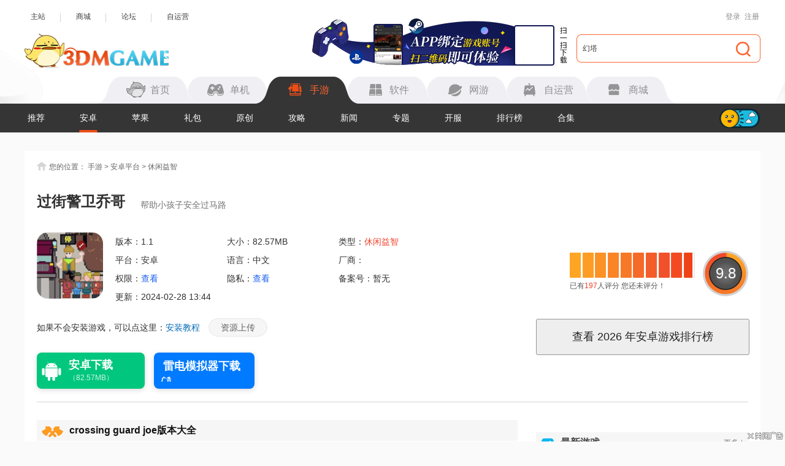

--- FILE ---
content_type: text/html
request_url: https://shouyou.3dmgame.com/android/393184.html
body_size: 18574
content:
<!DOCTYPE html>
<html>
<head>
    <meta charset="UTF-8">
    <meta http-equiv="X-UA-Compatible" content="IE=Edge"/>
    <meta name="renderer" content="webkit">
    <title>过街警卫乔哥手游下载-过街警卫乔哥游戏安卓版下载v1.1_3DM手游</title>
    <meta name="keywords" content="过街警卫乔哥下载"/>
    <meta name="description" content="《过街警卫乔哥》是一款扮演交警指挥过马路的休闲闯关游戏。游戏中，玩家可以使用各种道具来增强自己的能力。例如，加速道具可以增加行人和车辆的速度，让你更快地完成任务；而护盾道具则可以保护行人免受车辆的撞击，确保他们的安全。随着关卡的提升，难度也会随之增加，对于玩家的技术还是有很大要求的。"/>
    <meta name="resource-type" content="app"/>
    <meta name="author" content="3DM手游"/>
    <meta property="og:title" content="过街警卫乔哥手游下载-过街警卫乔哥游戏安卓版下载v1.1_3DM手游">
    <meta property="og:site_name" content="3DM手游">
    <meta property="og:url" content="https://shouyou.3dmgame.com/android/393184.html">
    <meta property="og:type" content="app">
    <meta property="og:locale" content="zh_CN">
    <meta property="og:description" content="《过街警卫乔哥》是一款扮演交警指挥过马路的休闲闯关游戏。游戏中，玩家可以使用各种道具来增强自己的能力。例如，加速道具可以增加行人和车辆的速度，让你更快地完成任务；而护盾道具则可以保护行人免受车辆的撞击，确保他们的安全。随着关卡的提升，难度也会随之增加，对于玩家的技术还是有很大要求的。">
    <meta property="og:image" content="https://syimg.3dmgame.com/uploadimg/ico/2024/0228/1709099046370800.png">
    <meta http-equiv="Cache-Control" content="no-transform"/>
    <meta http-equiv="Cache-Control" content="no-siteapp"/>
    <meta name="mobile-agent" content="format=html5;url=https://app.3dmgame.com/android/393184.html"/>
    <meta name="mobile-agent" content="format=xhtml;url=https://app.3dmgame.com/android/393184.html"/>
    <link rel="canonical" href="https://shouyou.3dmgame.com/android/393184.html"/>
    <link rel="alternate" media="only screen and (max-width: 750px)" href="https://app.3dmgame.com/android/393184.html"/>
    <script type="text/javascript">
        if (top != self) {
            top.location = self.location;
        }
    </script>
    <link rel="stylesheet" href="https://shouyou.3dmgame.com/newpage/css/base_Rev.css?v=202512">
    <link rel="stylesheet" href="https://shouyou.3dmgame.com/page/css/sy_commen.css?v=25121706">
    <link rel="stylesheet" href="https://shouyou.3dmgame.com/page/css/details.css?v=251211">
    <link rel="stylesheet" href="https://shouyou.3dmgame.com/page/css/sy-appoint.css?v=2512">
    <script src="https://shouyou.3dmgame.com/page/js/jq1.9.js"></script>
    <script src="https://shouyou.3dmgame.com/page/js/soft.js"></script>
                <script type="application/ld+json">
        {
            "@context": "https://ziyuan.baidu.com/contexts/cambrian.jsonld",
            "@id": "https://shouyou.3dmgame.com/android/393184.html",
            "title": "过街警卫乔哥",
            "images": [
                "https://syimg.3dmgame.com/uploadimg/ico/2024/0228/1709099046370800.png"
            ],
            "description": "《过街警卫乔哥》是一款扮演交警指挥过马路的休闲闯关游戏。游戏中，玩家可以使用各种道具来增强自己的能力。例如，加速道具可以增加行人和车辆的速度，让你更快地完成任务；而护盾道具则可以保护行人免受车辆的撞击，确保他们的安全。随着关卡的提升，难度也会随之增加，对于玩家的技术还是有很大要求的。",
            "pubDate": "2024-02-28T13:22:28",
            "upDate": "2024-02-28T13:44:17"
        }


    </script>
</head>
<body>

<script src="https://fc.3dmgame.com/js/img.js"></script>
<script src="https://shouyou.3dmgame.com/page/js/pcfm.js"></script>

    <div class="header_wrap">
        <div class="header_center">
            <div class="center">
                <div class="hedtop">
                    <ul class="ullink">
                        <li><a href="https://www.3dmgame.com" target="_blank">主站</a></li>
                        <li><a href="https://mall.3dmgame.hk/" target="_blank">商城</a></li>
                        <li><a href="https://bbs.3dmgame.com" target="_blank">论坛</a></li>
                        <li><a href="https://yx.3dmgame.com" target="_blank">自运营</a></li>
                    </ul>
                    <div class="head_top_rt" id="my_user_top">
                        <i class="iconame"></i>
                        <a href="javascript:void(0);" class="login a" onclick="openlogin()">登录</a>
                        <a href="javascript:void(0);" class="enroll a" onclick="openregister()">注册</a>
                    </div>
                </div>
                <div class="header">
                    <a href="https://www.3dmgame.com" class="logo"><img src="https://shouyou.3dmgame.com/newpage/images/logo.png" alt=""></a>
                    <a href="https://www.3dmgame.com/app.html" target="_blank" class="addapp">
<div class="imgsao"><img src="https://www.3dmgame.com/newpage/img/sao.png" alt=""></div>
</a>                    <div class="search">
                        <div class="bj"></div>
                        <form action="https://so.3dmgame.com" method="get" target="_blank" autocomplete="off"
                            id="bdcs">
                            <input type="text" onblur="if (this.value=='') this.value='幻塔'" value="幻塔"
                                this.style.color="#000000" onfocus="if (this.value!='') this.value=''" name="keyword">
                            <input type="hidden" name="subsearch" value="1" />
                            <input type="hidden" name="type" value="4" />
                            <button type="submit" class="but"><i></i></button>
                        </form>
                    </div>
                    <div class="navbox">
                        <ul class="nav">
                            <li><u></u><a href="https://www.3dmgame.com"><i class="ico1"></i><span>首页</span></a></li>
                            <li><u></u><a href="https://www.3dmgame.com/games/"><u></u><i class="ico2"></i><span>单机</span></a></li>
                            <li class="on"><u></u><a href="https://shouyou.3dmgame.com/"><i class="ico3"></i><span>手游</span></a></li>
                            <li><u></u><a href="https://soft.3dmgame.com/"><i class="ico4"></i><span>软件</span></a></li>
                            <li><u></u><a href="https://ol.3dmgame.com/"><i class="ico5"></i><span>网游</span></a></li>
                            <li><u></u><a href="https://yx.3dmgame.com/"><i class="ico6"></i><span>自运营</span></a></li>
                            <li><u></u><a href="https://mall.3dmgame.hk/"><i class="ico7"></i><span>商城</span></a></li>
                        </ul>
                        <div class="addbox">
	<script>img100(65);</script>
</div>                    </div>
                </div>
            </div>
        </div>
        <div class="header_nav">
            <div class="bj" style="opacity: 1; border-color: #353535;"></div>
            <div class="center">
                <div class="ul_nav">
                    <ul>
                        <li><a href="https://shouyou.3dmgame.com/">推荐</a></li>
                        
                        <li class="on"><a href="https://shouyou.3dmgame.com/android/">安卓</a></li>
                        
                        
                        <li><a href="https://shouyou.3dmgame.com/ios/">苹果</a></li>
                        
                        
                        <li><a href="https://shouyou.3dmgame.com/ka/">礼包</a></li>
                        
                        
                        <li><a href="https://shouyou.3dmgame.com/original/">原创</a></li>
                        
                        
                        <li><a href="https://shouyou.3dmgame.com/gl/">攻略</a></li>
                        
                        
                        <li><a href="https://shouyou.3dmgame.com/news/">新闻</a></li>
                        
                        <li><a href="https://shouyou.3dmgame.com/zt/">专题</a></li>
                        
                        <li><a href="https://shouyou.3dmgame.com/kaifu/">开服</a></li>
                        
                        <li><a href="https://shouyou.3dmgame.com/phb/">排行榜</a></li>
                        <li><a href="https://shouyou.3dmgame.com/zt/gamehj_all_1/">合集</a></li>
                    </ul>
                    <div class="cur"></div>
                    <div class="switch_theme">
                        <div class="labico"><i></i></div>
                    </div>
                </div>
            </div>
        </div>
        <script>img100(64);</script>    </div>
    <script src="https://shouyou.3dmgame.com/newpage/js/newbase.js"></script>
<style>.Tonglan{width: 1200px;overflow: hidden; margin: 15px auto -10px;position: relative;}.Tonglan>div{margin: 0 auto;}</style>
<div class="Tonglan">
    <script>img100(86);</script>
    <i style="width:26px;height:15px;position:absolute;left:0;bottom:0;background:url(https://img.3dmgame.com/uploads/images/thumbnews/20240718/1721316721_760045.png);"></i>
</div>
<div class="content">
    <div class="crumb">
        <i></i>您的位置：
        <a href="https://shouyou.3dmgame.com" target="_blank">手游</a> &gt;
        <a href="https://shouyou.3dmgame.com/android/" target="_blank">安卓平台</a> &gt;
        <a href="https://shouyou.3dmgame.com/android/6_1_1/" target="_blank">休闲益智</a>
    </div>
    <div class="detail-top">
        <div class="bt"><h1>过街警卫乔哥</h1><span>帮助小孩子安全过马路</span></div>
        <div class="Gminfo">
            <div class="img">
                <img src="https://syimg.3dmgame.com/uploadimg/ico/2024/0228/1709099046370800.png"
                     alt="过街警卫乔哥手游app"
                     title="过街警卫乔哥手游app">
                                <img class="qr-image" src="https://syimg.3dmgame.com/uploadimg/qrcode/soft/aqr3_393184.png" alt="扫码下载" title="扫码下载" />
                <div class="scan_line"></div>
                            </div>
            <ul class="lis">
                <li>版本：1.1</li>
                <li>大小：82.57MB</li>
                <li>类型：<a href="https://shouyou.3dmgame.com/android/6_1_1/" target="_blank">休闲益智</a></li>
                <li>平台：安卓</li>
                <li>语言：中文</li>
                <li>厂商：</li>
                <li>权限：<span class="gPower">查看</span></li>
                <li>隐私：<span class="gSecret">查看</span></li>
                <li>备案号：暂无</li>
                <li>更新：2024-02-28 13:44</li>
            </ul>
            <div class="tips">如果不会安装游戏，可以点这里：<a href="https://shouyou.3dmgame.com/gl/10745.html"
                                                target="_blank">安装教程</a>
                <a href="https://www.3dmgame.com/sharesource/" target="_blank" class="btn_a">资源上传</a>
            </div>
        </div>
        <div class="downl_btn">
                                                                        <a href="https://down.wsyhn.com/1_328823_1" rel="nofollow" target="_blank" onclick="downcount('soft',393184)"
                           class="new_android_btn">
                            <div class="btn_icon android_icon"></div>
                            <div class="btn_content">
                                <span class="btn_text">安卓下载</span>
                                <i class="btn_size">（82.57MB）</i>
                            </div>
                        </a>
                                                                                                    </div>
        <div class="pf_wrap">
            <div class="tv_pf_wrap">  <div class="data_pf" data-dp="">    <div class="scorewrap score_c">      <div class="score hover" onclick="getscore(195188, 'score_c')"><span style="width: 95%;"></span></div>      <div class="processingbar"><font>9.8</font></div>      <div class="txt">        已有<span class="num1">197</span>人评分        <u class="myscore">您还未评分！</u>      </div>    </div>  </div></div>
            <a href="https://shouyou.3dmgame.com/phb/" target="_blank" class="phb_btn">查看
                <script>var date = new Date();
                    var fullyear = date.getFullYear();
                    document.write(fullyear);</script>
                年安卓游戏排行榜</a>
        </div>
    </div>
    <div class="detail_cont">
        <div class="cont_L">
                        <!--其他版本-->
            <div class="zqleft_warp5">
        <div class="QZ_title">
            <div><span><i></i>crossing guard joe版本大全</span></div>
            <div class="lin"></div>
        </div>
        <div class="info clear"><a href="https://shouyou.3dmgame.com/android/393181.html" target="_blank"><i class="az"></i></i><span>游戏手机版</span></a><a href="https://shouyou.3dmgame.com/android/374486.html" target="_blank"><i class="az"></i></i><span>手游</span></a><a href="https://shouyou.3dmgame.com/android/371172.html" target="_blank"><i class="az"></i></i><span>手机版</span></a><a href="https://shouyou.3dmgame.com/android/371164.html" target="_blank"><i class="az"></i></i><span>官方版</span></a>  </div></div>
                        <div class="QZ_title">
                <div><span><i class="ico21"></i>游戏介绍</span></div>
                <div class="lin"></div>
            </div>

            <div class="detail-txt">
                <p style="text-indent:2em;">
	<strong>《过街警卫乔哥》</strong>是一款扮演交警指挥过马路的休闲闯关游戏。游戏中，玩家可以使用各种道具来增强自己的能力。例如，加速道具可以增加行人和车辆的速度，让你更快地完成任务；而护盾道具则可以保护行人免受车辆的撞击，确保他们的安全。随着关卡的提升，难度也会随之增加，对于玩家的技术还是有很大要求的。
</p>
<h3>
	过街警卫乔哥游戏玩法
</h3>
<p style="text-indent:2em;">
	游戏采用复古像素美术风格，呈现出独特的视觉效果，让玩家有种回到童年的感觉;
</p>
<p style="text-indent:2em;">
	游戏中的交通规则和车辆驾驶逻辑非常真实，运用真实的交通知识正确指挥交通;
</p>
<p style="text-indent:2em;">
	以现实世界为背景，玩家需要完成各种任务和挑战，逐步揭开故事背后的真相。
</p>
<p style="text-indent:2em;">
	每个关卡都有不同的交通场景和障碍，要求玩家不断挑战他们的指挥和反应速度。
</p>
<h3>
	过街警卫乔哥游戏亮点
</h3>
<p style="text-indent:2em;">
	游戏道具非常丰富，包括盾牌、计时器等，根据实际情况选择合适的道具来帮助你完成任务。
</p>
<p style="text-indent:2em;">
	可以与其他玩家竞争，看谁能更快完成关卡并获得更高的分数;
</p>
<p style="text-indent:2em;">
	有许多成就等待玩家解锁，完成成就不仅可以获得奖励，还可以展现玩家的实力和技巧;
</p>
<p style="text-indent:2em;">
	提供了自定义关卡，自行设计关卡并与其他玩家分享的功能，以增加游戏的趣味性和可玩性。
</p>
<p align="center">
	<img src="https://syimg.3dmgame.com/uploadimg/upload/image/20240228/20240228134337_80348.jpg" />
</p>
<h3>
	过街警卫乔哥游戏特色
</h3>
<p style="text-indent:2em;">
	有必要根据交通状况和车辆行驶情况制定合理的策略，例如在交通时间较少的时候释放行人。
</p>
<p style="text-indent:2em;">
	任务体系非常丰富，包括护航救援受困市民、疏导交通等，在完成任务的同时保证交通安全;
</p>
<p style="text-indent:2em;">
	与世界各地的其他玩家争夺排名，看看谁能登上榜首，这提供了更多的竞争动力和挑战;
</p>
<p style="text-indent:2em;">
	提供多种游戏模式，包括故事模式、挑战模式、多人模式等，满足不同的需求和喜好。
</p>
<h3>
	过街警卫乔哥游戏点评
</h3>
<p style="text-indent:2em;">
	这款像素闯关游戏玩起来很有意思。模拟道路环境和交通状况，体验交警的工作压力和责任感。游戏设有25个不同的关卡，设计时间为5周，玩家需要不断适应不断变化的交通和环境条件。
</p>                                                <p style="text-indent:2em;">
                    <b>3dm手游网为您提供过街警卫乔哥的 手机游戏                        ，欢迎大家记住本站网址，3dm手游网是您下载安卓手游app最好的网站！</b>
                </p>
                <p style="text-indent:2em;"><b>如果您觉得这个手机游戏好玩，请分享给您的好友：https://shouyou.3dmgame.com/android/393184.html</b></p>
                
            </div>
                            <div class="QZ_title">
                    <div><span><i class="ico9"></i>游戏截图</span></div>
                    <div class="lin"></div>
                </div>
                <div class="pic-c">
                    <div class="snapShotWrap" id="snapShotWrap">
                        <a id="shotNext" class="snap-shot-btn next" title="下一张" href="javascript:void(0);"><i></i></a>
                        <a id="shotPrev" class="snap-shot-btn prev" title="上一张" href="javascript:void(0);"><i></i></a>
                        <ul class="snapShotCont">
                                                            <li class="snopshot">
                                    <img src="https://syimg.3dmgame.com/uploadimg/img/2024/0228/1709099053789775.jpg"
                                         alt="过街警卫乔哥手游app截图"
                                         title="过街警卫乔哥手游app截图"><span
                                            class="elementOverlays"></span>
                                </li>
                                                            <li class="snopshot">
                                    <img src="https://syimg.3dmgame.com/uploadimg/img/2024/0228/1709099053733910.jpg"
                                         alt="过街警卫乔哥手游app截图"
                                         title="过街警卫乔哥手游app截图"><span
                                            class="elementOverlays"></span>
                                </li>
                                                            <li class="snopshot">
                                    <img src="https://syimg.3dmgame.com/uploadimg/img/2024/0228/1709099053633010.jpg"
                                         alt="过街警卫乔哥手游app截图"
                                         title="过街警卫乔哥手游app截图"><span
                                            class="elementOverlays"></span>
                                </li>
                                                            <li class="snopshot">
                                    <img src="https://syimg.3dmgame.com/uploadimg/img/2024/0228/1709099053497434.jpg"
                                         alt="过街警卫乔哥手游app截图"
                                         title="过街警卫乔哥手游app截图"><span
                                            class="elementOverlays"></span>
                                </li>
                                                    </ul>
                    </div>
                </div>
                        <div class="news_warp_game">  <div class="news_warp_bttop">    <span><i class="ico2"></i>类似游戏</span>    <a href="https://shouyou.3dmgame.com/zt/195188_game/" target="_blank" class="mor2" title="过街警卫乔哥类似手游app">更多<i>+</i></a>  </div>  <div class="net">    <ul><li>  <div class="img"><a href="https://shouyou.3dmgame.com/android/364376.html" target="_blank"><img data-original="https://syimg.3dmgame.com/uploadimg/ico/2023/1008/1696731216253337.png"></a></div>  <div class="tex">    <a href="https://shouyou.3dmgame.com/android/364376.html" target="_blank" class="a1">玉兔跳一跳</a><p>安卓版</p>    <p ><i class="p">休闲益智</i>|<i>70.15MB</i></p>  </div></li><li>  <div class="img"><a href="https://shouyou.3dmgame.com/android/364468.html" target="_blank"><img data-original="https://syimg.3dmgame.com/uploadimg/ico/2023/1008/1696743685951874.png"></a></div>  <div class="tex">    <a href="https://shouyou.3dmgame.com/android/364468.html" target="_blank" class="a1">谁是幸运英雄</a><p>安卓版</p>    <p ><i class="p">休闲益智</i>|<i>358.30MB</i></p>  </div></li><li>  <div class="img"><a href="https://shouyou.3dmgame.com/android/365331.html" target="_blank"><img data-original="https://syimg.3dmgame.com/uploadimg/ico/2023/1011/1697004987311974.png"></a></div>  <div class="tex">    <a href="https://shouyou.3dmgame.com/android/365331.html" target="_blank" class="a1">脑洞找茬王者</a><p>安卓版</p>    <p ><i class="p">休闲益智</i>|<i>52.21MB</i></p>  </div></li><li>  <div class="img"><a href="https://shouyou.3dmgame.com/android/365858.html" target="_blank"><img data-original="https://syimg.3dmgame.com/uploadimg/ico/2023/1013/1697173770186351.jpg"></a></div>  <div class="tex">    <a href="https://shouyou.3dmgame.com/android/365858.html" target="_blank" class="a1">我在史前当大佬</a><p>安卓版</p>    <p ><i class="p">休闲益智</i>|<i>203.27MB</i></p>  </div></li><li>  <div class="img"><a href="https://shouyou.3dmgame.com/android/366020.html" target="_blank"><img data-original="https://syimg.3dmgame.com/uploadimg/ico/2023/1013/1697190635821305.png"></a></div>  <div class="tex">    <a href="https://shouyou.3dmgame.com/android/366020.html" target="_blank" class="a1">人类沙盒游乐场</a><p>安卓版</p>    <p ><i class="p">休闲益智</i>|<i>113.54MB</i></p>  </div></li><li>  <div class="img"><a href="https://shouyou.3dmgame.com/android/366374.html" target="_blank"><img data-original="https://syimg.3dmgame.com/uploadimg/ico/2023/1016/1697449155658465.png"></a></div>  <div class="tex">    <a href="https://shouyou.3dmgame.com/android/366374.html" target="_blank" class="a1">强迫症终极测试</a><p>安卓版</p>    <p ><i class="p">休闲益智</i>|<i>120.66MB</i></p>  </div></li><li>  <div class="img"><a href="https://shouyou.3dmgame.com/android/366477.html" target="_blank"><img data-original="https://syimg.3dmgame.com/uploadimg/ico/2023/1017/1697510327797824.jpg"></a></div>  <div class="tex">    <a href="https://shouyou.3dmgame.com/android/366477.html" target="_blank" class="a1">樱花跑酷校园</a><p>安卓版</p>    <p ><i class="p">休闲益智</i>|<i>84.44MB</i></p>  </div></li><li>  <div class="img"><a href="https://shouyou.3dmgame.com/android/366507.html" target="_blank"><img data-original="https://syimg.3dmgame.com/uploadimg/ico/2023/1017/1697513586373958.jpg"></a></div>  <div class="tex">    <a href="https://shouyou.3dmgame.com/android/366507.html" target="_blank" class="a1">生命之火</a><p>安卓版</p>    <p ><i class="p">休闲益智</i>|<i>44.74MB</i></p>  </div></li><li>  <div class="img"><a href="https://shouyou.3dmgame.com/android/366663.html" target="_blank"><img data-original="https://syimg.3dmgame.com/uploadimg/ico/2023/1016/1697439177655927.jpg"></a></div>  <div class="tex">    <a href="https://shouyou.3dmgame.com/android/366663.html" target="_blank" class="a1">闪光萝卜刀大全</a><p>安卓版</p>    <p ><i class="p">休闲益智</i>|<i>84.79MB</i></p>  </div></li>    </ul>  </div></div>
            <!--合集推荐-->
            <div class="Hjtuij switchwarp-ck">
        <div class="news_warp_bttop">
            <span><i class="ico4"></i>合集推荐</span>
            <a href="https://shouyou.3dmgame.com/zt/gamehj_all_1/"
               target="_blank" class="mor2" title="<?= $model->title ?>类似手游app">更多<i>+</i></a>
        </div>
        <div class="switch_ switchlabe"><a class="lab on">2025休闲冒险游戏合集</a><a class="lab ">趣味休闲消除游戏合集</a><a class="lab ">休闲装扮游戏大全</a> </div>
            <div class="switchbox"><div class="switchitem">
                    <div class="item">
                        <div class="img"><img class="lazy"
                                              data-original="https://syimg.3dmgame.com/uploadimg/ico/2025/0917/1758100236729984.jpg"
                                              alt="2025休闲冒险游戏合集"></div>
                        <div class="infor">
                            <div class="bt">
                                <div class="name">2025休闲冒险游戏合集</div>
                                <a href="https://shouyou.3dmgame.com/zt/xiuxmxian/" class="more">更多</a>
                            </div>
                            <div class="text">
                               2025休闲冒险游戏合集这是小编为各位广大的游戏玩家们收集整理的一款非常好玩的休闲系列的游戏大全，对于休闲冒险游戏，相信大姐都很熟悉了，在休闲和冒险的手机游戏中，玩家可以使用休闲策略来进行冒险操作，而不需要太多的烧脑过程，并进行轻松的冒险之旅，这一类的游戏可以很好的放松玩家的身心，游戏游戏还会非常的解压，这对有些玩家来说无疑是很有帮助的。下面的这些就是小编为各位玩家们带来的游戏榜单，里面都是优质游戏，喜欢的玩家快去下载体验吧。
                            </div>
                        </div>
                    </div>
                    <div class="list">
                        <ul class="clear"><li>
                             <a href="https://shouyou.3dmgame.com/android/529778.html" class="img"><img class="lazy" data-original="https://syimg.3dmgame.com/uploadimg/ico/2026/0113/1768284098225527.png" alt="房车还在那里"></a>
                                    <div class="infor">
                                        <a href="https://shouyou.3dmgame.com/android/529778.html"
                                           class="name">房车还在那里</a>
                                        <p>大小：188.94MB</p>
                                        <p>版本：0.5</p>
                                    </div>
                                </li><li>
                             <a href="https://shouyou.3dmgame.com/android/529650.html" class="img"><img class="lazy" data-original="https://syimg.3dmgame.com/uploadimg/ico/2026/0112/1768199078504969.png" alt="布鲁伊寻找金笔的冒险"></a>
                                    <div class="infor">
                                        <a href="https://shouyou.3dmgame.com/android/529650.html"
                                           class="name">布鲁伊寻找金笔的冒险</a>
                                        <p>大小：1.12GB</p>
                                        <p>版本：1.1.3</p>
                                    </div>
                                </li><li>
                             <a href="https://shouyou.3dmgame.com/android/529628.html" class="img"><img class="lazy" data-original="https://syimg.3dmgame.com/uploadimg/ico/2026/0112/1768190010667213.png" alt="创世纪乐园"></a>
                                    <div class="infor">
                                        <a href="https://shouyou.3dmgame.com/android/529628.html"
                                           class="name">创世纪乐园</a>
                                        <p>大小：307.90MB</p>
                                        <p>版本：1.0.0</p>
                                    </div>
                                </li><li>
                             <a href="https://shouyou.3dmgame.com/android/527354.html" class="img"><img class="lazy" data-original="https://syimg.3dmgame.com/uploadimg/ico/2025/1218/1766025678767062.png" alt="钢铁之肺"></a>
                                    <div class="infor">
                                        <a href="https://shouyou.3dmgame.com/android/527354.html"
                                           class="name">钢铁之肺</a>
                                        <p>大小：89.23MB</p>
                                        <p>版本：1.10</p>
                                    </div>
                                </li><li>
                             <a href="https://shouyou.3dmgame.com/android/524915.html" class="img"><img class="lazy" data-original="https://syimg.3dmgame.com/uploadimg/ico/2025/1203/1764749489132654.png" alt="云光遇"></a>
                                    <div class="infor">
                                        <a href="https://shouyou.3dmgame.com/android/524915.html"
                                           class="name">云光遇</a>
                                        <p>大小：31.17MB</p>
                                        <p>版本：1.3.4</p>
                                    </div>
                                </li><li>
                             <a href="https://shouyou.3dmgame.com/android/525132.html" class="img"><img class="lazy" data-original="https://syimg.3dmgame.com/uploadimg/ico/2025/1204/1764831458194993.png" alt="无尽探险队"></a>
                                    <div class="infor">
                                        <a href="https://shouyou.3dmgame.com/android/525132.html"
                                           class="name">无尽探险队</a>
                                        <p>大小：159.35MB</p>
                                        <p>版本：25.11.14</p>
                                    </div>
                                </li><li>
                             <a href="https://shouyou.3dmgame.com/android/521386.html" class="img"><img class="lazy" data-original="https://syimg.3dmgame.com/uploadimg/ico/2025/1112/1762912199786326.png" alt="代号超自然"></a>
                                    <div class="infor">
                                        <a href="https://shouyou.3dmgame.com/android/521386.html"
                                           class="name">代号超自然</a>
                                        <p>大小：80.20MB</p>
                                        <p>版本：0.3.4.1</p>
                                    </div>
                                </li><li>
                             <a href="https://shouyou.3dmgame.com/android/521251.html" class="img"><img class="lazy" data-original="https://syimg.3dmgame.com/uploadimg/ico/2025/1111/1762840686396939.png" alt="枪械拆解2"></a>
                                    <div class="infor">
                                        <a href="https://shouyou.3dmgame.com/android/521251.html"
                                           class="name">枪械拆解2</a>
                                        <p>大小：130.25MB</p>
                                        <p>版本：78.367</p>
                                    </div>
                                </li><li>
                             <a href="https://shouyou.3dmgame.com/android/520908.html" class="img"><img class="lazy" data-original="https://syimg.3dmgame.com/uploadimg/ico/2025/1110/1762738158543607.webp" alt="派对主题乐园"></a>
                                    <div class="infor">
                                        <a href="https://shouyou.3dmgame.com/android/520908.html"
                                           class="name">派对主题乐园</a>
                                        <p>大小：158.92MB</p>
                                        <p>版本：9.89.99.00</p>
                                    </div>
                                </li></ul>
                    </div>
                </div><div class="switchitem hide">
                    <div class="item">
                        <div class="img"><img class="lazy"
                                              data-original="https://syimg.3dmgame.com/uploadimg/ico/2022/1202/1669967752271168.jpg"
                                              alt="趣味休闲消除游戏合集"></div>
                        <div class="infor">
                            <div class="bt">
                                <div class="name">趣味休闲消除游戏合集</div>
                                <a href="https://shouyou.3dmgame.com/zt/qwxxxiaocyx/" class="more">更多</a>
                            </div>
                            <div class="text">
                               趣味休闲消除游戏合集这是小编为各位广大的游戏玩家们收集整理的一款非常好玩的休闲系列的消除游戏大全，相信有好多这一列的玩家都是喜欢闲来无事时都会玩上两把这些游戏，休闲消除游戏是一种非常好玩的游戏类型，玩家在游戏中可以体验非常轻松的游戏玩法，丰富的游戏关卡可以挑战，操作简单容易上手，非常适合在空闲放松的时候来上两把。游戏给玩家带来了非常丰富的游戏乐趣，也是在忙碌的生活中唯一的清闲之地。下面就是小编为玩家带来的榜单，喜欢的玩家快去下载体验吧。
                            </div>
                        </div>
                    </div>
                    <div class="list">
                        <ul class="clear"><li>
                             <a href="https://shouyou.3dmgame.com/android/512376.html" class="img"><img class="lazy" data-original="https://syimg.3dmgame.com/uploadimg/ico/2025/0903/1756866193480541.jpg" alt="三消奇妙之旅 免广告"></a>
                                    <div class="infor">
                                        <a href="https://shouyou.3dmgame.com/android/512376.html"
                                           class="name">三消奇妙之旅 免广告</a>
                                        <p>大小：61.53MB</p>
                                        <p>版本：1.0.9</p>
                                    </div>
                                </li><li>
                             <a href="https://shouyou.3dmgame.com/android/510886.html" class="img"><img class="lazy" data-original="https://syimg.3dmgame.com/uploadimg/ico/2025/0820/1755672747905428.png" alt="摇曳露营山麓露营场篇 官方版"></a>
                                    <div class="infor">
                                        <a href="https://shouyou.3dmgame.com/android/510886.html"
                                           class="name">摇曳露营山麓露营场篇 官方版</a>
                                        <p>大小：127.19MB</p>
                                        <p>版本：1.2.2</p>
                                    </div>
                                </li><li>
                             <a href="https://shouyou.3dmgame.com/android/510540.html" class="img"><img class="lazy" data-original="https://syimg.3dmgame.com/uploadimg/ico/2025/0818/1755505839985387.jpg" alt="闪电方块挑战"></a>
                                    <div class="infor">
                                        <a href="https://shouyou.3dmgame.com/android/510540.html"
                                           class="name">闪电方块挑战</a>
                                        <p>大小：16.98MB</p>
                                        <p>版本：3.4.9</p>
                                    </div>
                                </li><li>
                             <a href="https://shouyou.3dmgame.com/android/510379.html" class="img"><img class="lazy" data-original="https://syimg.3dmgame.com/uploadimg/ico/2025/0818/1755484125983492.jpg" alt="欢乐俄罗斯方块拼图"></a>
                                    <div class="infor">
                                        <a href="https://shouyou.3dmgame.com/android/510379.html"
                                           class="name">欢乐俄罗斯方块拼图</a>
                                        <p>大小：25.05MB</p>
                                        <p>版本：1.0</p>
                                    </div>
                                </li><li>
                             <a href="https://shouyou.3dmgame.com/android/507568.html" class="img"><img class="lazy" data-original="https://syimg.3dmgame.com/uploadimg/ico/2025/0730/1753869096704834.png" alt="果汁点点消"></a>
                                    <div class="infor">
                                        <a href="https://shouyou.3dmgame.com/android/507568.html"
                                           class="name">果汁点点消</a>
                                        <p>大小：89.47MB</p>
                                        <p>版本：1.01</p>
                                    </div>
                                </li><li>
                             <a href="https://shouyou.3dmgame.com/android/506685.html" class="img"><img class="lazy" data-original="https://syimg.3dmgame.com/uploadimg/ico/2025/0724/1753339630180351.jpg" alt="解除封锁达人"></a>
                                    <div class="infor">
                                        <a href="https://shouyou.3dmgame.com/android/506685.html"
                                           class="name">解除封锁达人</a>
                                        <p>大小：7.53MB</p>
                                        <p>版本：1.17</p>
                                    </div>
                                </li><li>
                             <a href="https://shouyou.3dmgame.com/android/506665.html" class="img"><img class="lazy" data-original="https://syimg.3dmgame.com/uploadimg/ico/2025/0724/1753338369301930.png" alt="方块解压消消乐"></a>
                                    <div class="infor">
                                        <a href="https://shouyou.3dmgame.com/android/506665.html"
                                           class="name">方块解压消消乐</a>
                                        <p>大小：271.49MB</p>
                                        <p>版本：1.0</p>
                                    </div>
                                </li><li>
                             <a href="https://shouyou.3dmgame.com/android/506641.html" class="img"><img class="lazy" data-original="https://syimg.3dmgame.com/uploadimg/ico/2025/0724/1753337438862167.png" alt="射击消消乐"></a>
                                    <div class="infor">
                                        <a href="https://shouyou.3dmgame.com/android/506641.html"
                                           class="name">射击消消乐</a>
                                        <p>大小：20.43MB</p>
                                        <p>版本：1.0</p>
                                    </div>
                                </li><li>
                             <a href="https://shouyou.3dmgame.com/android/506561.html" class="img"><img class="lazy" data-original="https://syimg.3dmgame.com/uploadimg/ico/2025/0724/1753324681590715.png" alt="达人爱消除"></a>
                                    <div class="infor">
                                        <a href="https://shouyou.3dmgame.com/android/506561.html"
                                           class="name">达人爱消除</a>
                                        <p>大小：45.72MB</p>
                                        <p>版本：1.0</p>
                                    </div>
                                </li></ul>
                    </div>
                </div><div class="switchitem hide">
                    <div class="item">
                        <div class="img"><img class="lazy"
                                              data-original="https://syimg.3dmgame.com/uploadimg/ico/2023/0103/1672738109828936.png"
                                              alt="休闲装扮游戏大全"></div>
                        <div class="infor">
                            <div class="bt">
                                <div class="name">休闲装扮游戏大全</div>
                                <a href="https://shouyou.3dmgame.com/zt/xxzb/" class="more">更多</a>
                            </div>
                            <div class="text">
                               一起来享受受女生欢迎的休闲装扮游戏带来的乐趣吧。这些游戏的画风非常的好看，并且在玩法上并不难，这些游戏游戏玩法非常自由，玩家只需要根据自己的喜好更换衣服，这些游戏中包含了丰富的服装款式，还有一个评分系统，可以让玩家知道自己的审美是好是坏，你还可以在这里和不同的对手展开时尚比拼，不同的部分评分标准也不同，综合起来的分数比对手高就可以赢得选美比赛的胜利，想要玩到最有意思的休闲装扮游戏的话就点击进来看看吧。
                            </div>
                        </div>
                    </div>
                    <div class="list">
                        <ul class="clear"><li>
                             <a href="https://shouyou.3dmgame.com/android/517463.html" class="img"><img class="lazy" data-original="https://syimg.3dmgame.com/uploadimg/ico/2025/1017/1760680532288451.webp" alt="8090红白机游戏"></a>
                                    <div class="infor">
                                        <a href="https://shouyou.3dmgame.com/android/517463.html"
                                           class="name">8090红白机游戏</a>
                                        <p>大小：95.38MB</p>
                                        <p>版本：1.3</p>
                                    </div>
                                </li><li>
                             <a href="https://shouyou.3dmgame.com/android/517404.html" class="img"><img class="lazy" data-original="https://syimg.3dmgame.com/uploadimg/ico/2025/1017/1760669741937971.png" alt="宝宝欢乐小家"></a>
                                    <div class="infor">
                                        <a href="https://shouyou.3dmgame.com/android/517404.html"
                                           class="name">宝宝欢乐小家</a>
                                        <p>大小：30.06MB</p>
                                        <p>版本：1.1.16</p>
                                    </div>
                                </li><li>
                             <a href="https://shouyou.3dmgame.com/android/517081.html" class="img"><img class="lazy" data-original="https://syimg.3dmgame.com/uploadimg/ico/2025/1015/1760514562170446.webp" alt="我跑的贼快"></a>
                                    <div class="infor">
                                        <a href="https://shouyou.3dmgame.com/android/517081.html"
                                           class="name">我跑的贼快</a>
                                        <p>大小：196.63MB</p>
                                        <p>版本：2.30</p>
                                    </div>
                                </li><li>
                             <a href="https://shouyou.3dmgame.com/android/511065.html" class="img"><img class="lazy" data-original="https://syimg.3dmgame.com/uploadimg/ico/2025/0821/1755747888708636.png" alt="公主改造日记"></a>
                                    <div class="infor">
                                        <a href="https://shouyou.3dmgame.com/android/511065.html"
                                           class="name">公主改造日记</a>
                                        <p>大小：142.76MB</p>
                                        <p>版本：1.6</p>
                                    </div>
                                </li><li>
                             <a href="https://shouyou.3dmgame.com/android/511031.html" class="img"><img class="lazy" data-original="https://syimg.3dmgame.com/uploadimg/ico/2025/0821/1755744722376250.png" alt="尤雅时光"></a>
                                    <div class="infor">
                                        <a href="https://shouyou.3dmgame.com/android/511031.html"
                                           class="name">尤雅时光</a>
                                        <p>大小：569.69MB</p>
                                        <p>版本：2.0</p>
                                    </div>
                                </li><li>
                             <a href="https://shouyou.3dmgame.com/android/510596.html" class="img"><img class="lazy" data-original="https://syimg.3dmgame.com/uploadimg/ico/2025/0819/1755567538733005.png" alt="魔法公主美妆派对"></a>
                                    <div class="infor">
                                        <a href="https://shouyou.3dmgame.com/android/510596.html"
                                           class="name">魔法公主美妆派对</a>
                                        <p>大小：215.10MB</p>
                                        <p>版本：1.0</p>
                                    </div>
                                </li><li>
                             <a href="https://shouyou.3dmgame.com/android/509089.html" class="img"><img class="lazy" data-original="https://syimg.3dmgame.com/uploadimg/ico/2025/0808/1754618996619743.png" alt="美少女装扮换装"></a>
                                    <div class="infor">
                                        <a href="https://shouyou.3dmgame.com/android/509089.html"
                                           class="name">美少女装扮换装</a>
                                        <p>大小：81.66MB</p>
                                        <p>版本：1.0.5</p>
                                    </div>
                                </li><li>
                             <a href="https://shouyou.3dmgame.com/android/509002.html" class="img"><img class="lazy" data-original="https://syimg.3dmgame.com/uploadimg/ico/2025/0807/1754555911736516.png" alt="时尚女郎换装派对"></a>
                                    <div class="infor">
                                        <a href="https://shouyou.3dmgame.com/android/509002.html"
                                           class="name">时尚女郎换装派对</a>
                                        <p>大小：64.96MB</p>
                                        <p>版本：2023.04.21</p>
                                    </div>
                                </li><li>
                             <a href="https://shouyou.3dmgame.com/android/508912.html" class="img"><img class="lazy" data-original="https://syimg.3dmgame.com/uploadimg/ico/2025/0807/1754545785556272.png" alt="瑜伽女孩换装秀"></a>
                                    <div class="infor">
                                        <a href="https://shouyou.3dmgame.com/android/508912.html"
                                           class="name">瑜伽女孩换装秀</a>
                                        <p>大小：39.44MB</p>
                                        <p>版本：1.0.0</p>
                                    </div>
                                </li></ul>
                    </div>
                </div></div></div>
            <div class="news_warp_gon">  <div class="news_warp_bttop">    <span><i class="ico1"></i>相关攻略</span>  </div>  <div class="net">    <a href="https://shouyou.3dmgame.com/gl/550476.html" target="_blank"><i></i>《AdGuard》开启https过滤方法介绍</a>    <a href="https://shouyou.3dmgame.com/gl/507049.html" target="_blank"><i></i>DNF手游 EP - 艾尔文防线（Elvenguard）</a>  </div>  <div class="clear"></div></div>
            <div class="post_pl" id="Comments_wrap">
                <script type="text/javascript">
    var collect_type=4;
</script>
<link rel="stylesheet" type="text/css" href="https://my.3dmgame.com/ct/css/comments.css?v=25121618"/>
<div id="Comments_wrap">
	<div class="Cs_head">
		<div class="Cs_ico1"></div>
		<p class="Cs_titile">玩家点评   <span id="Ct_total" class="Comments_total">（<i>0</i>人参与，<i>0</i>条评论）</span></p>
		<div id="Cs_collection" class="Cs_collection" onclick="ct_collect(this)">
			<i class="Cs_ico2"></i>
			<span>收藏</span>
		</div>
		<div id="Cs_report" class="Cs_report" >
			<div id="Cs_report_bt" class="net" onclick="Ct_report()">
    			<i class="Cs_ico3"></i>
        		<span>违法和不良信息举报</span>
    		</div>
        </div>
		<div class="Cs_share">
			<span>分享:</span>
			<div class="bdsharebuttonbox">
				<a href="#" class="bds_weixin" data-cmd="weixin" title="分享到微信"></a>
				<a href="#" class="bds_sqq" data-cmd="sqq" title="分享到QQ好友"></a>
				<a href="#" class="bds_tsina" data-cmd="tsina" title="分享到新浪微博"></a>
				<a href="#" class="bds_qzone" data-cmd="more" title="分享到"></a>
			</div>
			<script>
				window._bd_share_config={
					"common":{
						"bdSnsKey":{},
						"bdText":"",
						"bdMini":"2",
						"bdMiniList":false,
						"bdPic":"",
						"bdStyle":"0",
						"bdSize":"24"
					},
					"share":{}
				};
				with(document)0[
					(getElementsByTagName('head')[0]||body).appendChild(createElement('script')).src='https://shouyou.3dmgame.com/static/api/js/share.js?v=89860593.js?cdnversion='+~(-new Date()/36e5)
				];
			</script>
		</div>
	</div>
	<div class="Cs_postwrap">
		<div class="txtwrap">
			<div class="textarea-box">
				<textarea id="Ct_content" placeholder="请先登录后评论"></textarea>
			</div>
			<div class="poswrap">
				<div id="Ct_login">
					<div class="login_box">
						<div class="inputbg user"><input type="text" class="user_name" id="username" value="" /></div>
						<div class="inputbg pswd"><input type="password" class="user_psw" id="passwd" value="" /></div>
					</div>
					<input type="button" class="submit" value="登录" onclick="ct_login()" />
					<a href="javascript:void(0);" onclick="openregister()" class="reg_btn">注册</a>
				</div>
				<button class="postbtn" onclick="ct_post()">发布</button>
			</div>
		</div>
	</div>
	<div style="width: 785px;overflow: hidden;position: relative;">
    <script>img100(62);</script>
    <i style="width:26px;height:15px;position:absolute;left:0;bottom:0;background:url(https://img.3dmgame.com/uploads/images/thumbnews/20240718/1721316721_760045.png);"></i>
</div>	<div id="Comments_wrap_div" class="cmt_hot">
        <div class="cmt_item_head">
            <p>热门评论</p>
        </div>
        <div id="Comments_hot">
            <div class="Cslis_wrap" id="Cslis_wrap_hot"></div>
        </div>
    </div>
	<div class="Cslis_titile">
        <p>全部评论</p>
        <div class="rit_btn Ct_sel_order"><a href="javascript:void(0);" class="on">最新</a><a href="javascript:void(0);">最早</a></div>
    </div>
	<div class="Cslis_wrap" id="Cslis_wrap">
		<div id="Ct_norecord"><i></i></div>
	</div>
</div>
<script src="https://my.3dmgame.com/ct/js/comments.js?v=2512161"></script>
            </div>
        </div>
        <div class="cont_R">
            
            
            <!--最新游戏-->
            <div class="ph_item">
                    <div class="QZ_title ">
                        <div><span><i class="ico6"></i>最新游戏</span> <a  href="https://shouyou.3dmgame.com/android/1_1_1/" target="_blank" class="mor2">更多<i>+</i></a> </div>
                        <div class="lin"></div>
                    </div>
                    <div class="item">     <div class="lis">
                            <a href="https://shouyou.3dmgame.com/android/522862.html" target="_blank" class="img"> <img  data-original="https://syimg.3dmgame.com/uploadimg/ico/2025/1120/1763626599325520.png" alt="星光咖啡馆与死神之蝶 冷狐版"> </a>
                            <a href="https://shouyou.3dmgame.com/android/522862.html" target="_blank" class="bt">星光咖啡馆与死神之蝶 冷狐版</a>
                            <p>中文<u>|</u>5.07MB</p>
                            
                            <a href="https://down.wsyhn.com/1_257022" target="_blank" class="btn"><i></i></a>
                        </div>     <div class="lis">
                            <a href="https://shouyou.3dmgame.com/android/529431.html" target="_blank" class="img"> <img  data-original="https://syimg.3dmgame.com/uploadimg/ico/2026/0109/1767920913766483.gif" alt="pigeonpop 2026最新版"> </a>
                            <a href="https://shouyou.3dmgame.com/android/529431.html" target="_blank" class="bt">pigeonpop 2026最新版</a>
                            <p>中文<u>|</u>49.29MB</p>
                            
                            <a href="https://down.wsyhn.com/1_382920" target="_blank" class="btn"><i></i></a>
                        </div>     <div class="lis">
                            <a href="https://shouyou.3dmgame.com/android/530391.html" target="_blank" class="img"> <img  data-original="https://syimg.3dmgame.com/uploadimg/ico/2026/0119/1768786302672748.png" alt="战争雷霆 2026最新版"> </a>
                            <a href="https://shouyou.3dmgame.com/android/530391.html" target="_blank" class="bt">战争雷霆 2026最新版</a>
                            <p>中文<u>|</u>23.48MB</p>
                            
                            <a href="https://down.wsyhn.com/1_41821" target="_blank" class="btn"><i></i></a>
                        </div>     <div class="lis">
                            <a href="https://shouyou.3dmgame.com/ios/528731.html" target="_blank" class="img"> <img  data-original="https://syimg.3dmgame.com/uploadimg/ico/2025/1229/1766978656340256.png" alt="Kards iOS版"> </a>
                            <a href="https://shouyou.3dmgame.com/ios/528731.html" target="_blank" class="bt">Kards iOS版</a>
                            <p>中文<u>|</u>1.20GB</p>
                            
                            <a href="https://apps.apple.com/hk/app/id1595845063" target="_blank" class="btn"><i></i></a>
                        </div>     <div class="lis">
                            <a href="https://shouyou.3dmgame.com/android/289079.html" target="_blank" class="img"> <img  data-original="https://syimg.3dmgame.com/uploadimg/ico/2026/0119/1768815625711070.png" alt="中国象棋 真人对战"> </a>
                            <a href="https://shouyou.3dmgame.com/android/289079.html" target="_blank" class="bt">中国象棋 真人对战</a>
                            <p>中文<u>|</u>68.37MB</p>
                            
                            <a href="https://down.wsyhn.com/1_387" target="_blank" class="btn"><i></i></a>
                        </div>     <div class="lis">
                            <a href="https://shouyou.3dmgame.com/android/528489.html" target="_blank" class="img"> <img  data-original="https://syimg.3dmgame.com/uploadimg/ico/2025/1225/1766641651165551.png" alt="Kards 2026官网入口"> </a>
                            <a href="https://shouyou.3dmgame.com/android/528489.html" target="_blank" class="bt">Kards 2026官网入口</a>
                            <p>中文<u>|</u>1.02GB</p>
                            
                            <a href="https://down.wsyhn.com/1_320617" target="_blank" class="btn"><i></i></a>
                        </div></div></div>
            <div class="ph_item">  <div class="QZ_title ">    <div>      <span><i class="ico22"></i>本类排行</span>      <a href="https://shouyou.3dmgame.com/phb/adgame_6/" target="_blank" class="mor2">更多<i>+</i></a>    </div>    <div class="lin"></div>  </div>  <div class="item"><div class="lis">  <span>1</span>  <a href="https://shouyou.3dmgame.com/android/412591.html" target="_blank" class="img"><img data-original="https://syimg.3dmgame.com/uploadimg/ico/2025/0509/1746785189777789.png" alt=""></a>  <a href="https://shouyou.3dmgame.com/android/412591.html" target="_blank" class="bt">植物大战僵尸杂交版 免费下载最新版本</a>  <p>中文版<u>|</u>1.05GB</p>  <a href="https://down.wsyhn.com/1_344396" target="_blank" class="btn"><i></i></a></div><div class="lis">  <span>2</span>  <a href="https://shouyou.3dmgame.com/android/422322.html" target="_blank" class="img"><img data-original="https://syimg.3dmgame.com/uploadimg/ico/2024/0710/1720596112844619.jpg" alt=""></a>  <a href="https://shouyou.3dmgame.com/android/422322.html" target="_blank" class="bt">Another Girl In The Wall 汉化版</a>  <p>中文版<u>|</u>155.57MB</p>  <a href="https://down.wsyhn.com/1_302438" target="_blank" class="btn"><i></i></a></div><div class="lis">  <span>3</span>  <a href="https://shouyou.3dmgame.com/android/43712.html" target="_blank" class="img"><img data-original="https://syimg.3dmgame.com/uploadimg/ico/2025/0512/1747017563207525.jpg" alt=""></a>  <a href="https://shouyou.3dmgame.com/android/43712.html" target="_blank" class="bt">掘地求生 手机版</a>  <p>中文版<u>|</u>229.25MB</p>  <a href="https://down.wsyhn.com/1_118125" target="_blank" class="btn"><i></i></a></div><div class="lis">  <span>4</span>  <a href="https://shouyou.3dmgame.com/android/455538.html" target="_blank" class="img"><img data-original="https://syimg.3dmgame.com/uploadimg/ico/2024/1212/1733973028707194.png" alt=""></a>  <a href="https://shouyou.3dmgame.com/android/455538.html" target="_blank" class="bt">米加小镇：世界 无广告全部解锁版</a>  <p>中文版<u>|</u>605.05MB</p>  <a href="https://down.wsyhn.com/1_158469" target="_blank" class="btn"><i></i></a></div><div class="lis">  <span>5</span>  <a href="https://shouyou.3dmgame.com/android/388969.html" target="_blank" class="img"><img data-original="https://syimg.3dmgame.com/uploadimg/ico/2024/0202/1706837809500630.png" alt=""></a>  <a href="https://shouyou.3dmgame.com/android/388969.html" target="_blank" class="bt">蛋仔派对 2025官服下载</a>  <p>中文版<u>|</u>423.98MB</p>  <a href="https://down.wsyhn.com/1_234987" target="_blank" class="btn"><i></i></a></div><div class="lis">  <span>6</span>  <a href="https://shouyou.3dmgame.com/android/459313.html" target="_blank" class="img"><img data-original="https://syimg.3dmgame.com/uploadimg/ico/2024/1221/1734743725632829.png" alt=""></a>  <a href="https://shouyou.3dmgame.com/android/459313.html" target="_blank" class="bt">Couple Game 免费解锁版</a>  <p>中文版<u>|</u>117.57MB</p>  <a href="https://down.wsyhn.com/1_320601" target="_blank" class="btn"><i></i></a></div></div></div>
            <div class="hj_item">  <div class="QZ_title ">    <div>      <span><i class="ico6"></i>游戏合集</span>      <a href="https://shouyou.3dmgame.com/zt/gamehj_all_1/" target="_blank" class="mor2">更多<i>+</i></a>    </div>    <div class="lin"></div>  </div>  <div class="item"><a href="https://shouyou.3dmgame.com/zt/xxdfsj/" target="_blank" class="lis"><img data-original="https://syimg.3dmgame.com/uploadimg/ico/2023/0824/1692870211162156.png" alt=""></a><a href="https://shouyou.3dmgame.com/zt/xxzy/" target="_blank" class="lis"><img data-original="https://syimg.3dmgame.com/uploadimg/ico/2023/0916/1694851719744813.png" alt=""></a><a href="https://shouyou.3dmgame.com/zt/dfsjdxxyx/" target="_blank" class="lis"><img data-original="https://syimg.3dmgame.com/uploadimg/ico/2023/0916/1694852262630287.png" alt=""></a><a href="https://shouyou.3dmgame.com/zt/xxxzshsy/" target="_blank" class="lis"><img data-original="https://syimg.3dmgame.com/uploadimg/ico/2023/1010/1696910372876626.jpg" alt=""></a></div></div>
            

<div class="sy_warp_d">
    <div class="QZ_title ">
        <div>
            <span><i class="ico13"></i>近期大作</span>
            <a href="https://shouyou.3dmgame.com/zt/" target="_blank" class="mor2">更多<i>+</i></a>
        </div>
        <div class="lin"></div>
    </div>
    <div class="net">
        <ul>
                        <li><div class="img"><a href="https://shouyou.3dmgame.com/zt/215158/" target="_blank"><img data-original="https://syimg.3dmgame.com/uploadimg/ico/2025/0623/1750643472680070.png"></a></div>
                <div class="tex">
                    <a href="https://shouyou.3dmgame.com/zt/215158/" target="_blank" class="p1">九牧之野</a>
                    <p>
                        <i>安卓</i>                                                                                                <span>|</span><i>策略战争</i>
                    </p>
                    <p><i>中文</i><span>|</span><i>2.42GB</i></p>
                    <div class="font">9.2</div>
                    <a href="https://shouyou.3dmgame.com/android/501779.html" target="_blank" class="bt">下载</a>
                </div>
            </li>
                        <li><div class="img"><a href="https://shouyou.3dmgame.com/zt/199757/" target="_blank"><img data-original="https://syimg.3dmgame.com/uploadimg/ico/2025/1120/1763627719724169.png"></a></div>
                <div class="tex">
                    <a href="https://shouyou.3dmgame.com/zt/199757/" target="_blank" class="p1">逆战：未来</a>
                    <p>
                        <i>安卓</i>                                                                                                <span>|</span><i>飞行射击</i>
                    </p>
                    <p><i>中文</i><span>|</span><i>1.50GB</i></p>
                    <div class="font">9.5</div>
                    <a href="https://shouyou.3dmgame.com/android/391753.html" target="_blank" class="bt">下载</a>
                </div>
            </li>
                        <li><div class="img"><a href="https://shouyou.3dmgame.com/zt/211357/" target="_blank"><img data-original="https://syimg.3dmgame.com/uploadimg/ico/2025/0122/1737538304563034.png"></a></div>
                <div class="tex">
                    <a href="https://shouyou.3dmgame.com/zt/211357/" target="_blank" class="p1">超自然行动组</a>
                    <p>
                        <i>安卓</i>                                                                                                <span>|</span><i>生存冒险</i>
                    </p>
                    <p><i>中文</i><span>|</span><i>134.00MB</i></p>
                    <div class="font">8.0</div>
                    <a href="https://shouyou.3dmgame.com/android/529211.html" target="_blank" class="bt">下载</a>
                </div>
            </li>
                        <li><div class="img"><a href="https://shouyou.3dmgame.com/zt/116235/" target="_blank"><img data-original="https://syimg.3dmgame.com/uploadimg/ico/2020/0509/1589005876913253.png"></a></div>
                <div class="tex">
                    <a href="https://shouyou.3dmgame.com/zt/116235/" target="_blank" class="p1">无畏契约</a>
                    <p>
                        <i>安卓</i>                                                                                                <span>|</span><i>飞行射击</i>
                    </p>
                    <p><i>中文</i><span>|</span><i>1.71GB</i></p>
                    <div class="font">8.0</div>
                    <a href="https://shouyou.3dmgame.com/android/507360.html" target="_blank" class="bt">下载</a>
                </div>
            </li>
                    </ul>
        <ul style="display: none">
                    </ul>
    </div>
</div>

            <div class="sy_warp_h">
    <div class="tist_data">
        <div class="imglist"><i class="ico1"></i><span>3DM自运营游戏推荐</span></div>
        <div class="rightlist"><i></i><a href="https://yx.3dmgame.com" target="_blank">更多</a></div>
    </div>
    <ul>
        <li class="li1">
                    <img data-original="https://yx.3dmgame.com/uploads/images/thumbsmall/20250702/1751440945_349755.jpg" data-bd-imgshare-binded="1">
            <div class="showin"></div>
            <a href="https://yx.3dmgame.com/yy/qgzn/ad" target="_blank" class="kaishi">开始游戏</a>
            <a href="https://yeyou.3dmgame.com/zt/qgzn/" target="_blank" class="guan">进入官网</a>
            <p>倾国之怒</p>
                </li>
        <li class="li1">
                        <img data-original="https://yx.3dmgame.com/uploads/images/thumbsmall/20220216/1644995802_841872.gif" data-bd-imgshare-binded="1">
            <div class="showin"></div>
            <a href="https://yx.3dmgame.com/yy/yscq/ad" target="_blank" class="kaishi">开始游戏</a>
            <a href="https://yx.3dmgame.com/zt/yscq/" target="_blank" class="guan">进入官网</a>
            <p>原始传奇</p>
                    </li>

        <li class="li3">
                            <div class="imgbox">
                    <img data-original="https://yx.3dmgame.com/uploads/images/thumbsmall/20240529/1716973748_532776.png" class="img">
                    <div class="btnbox">
                        <a href="https://syly.3dmgame.com/upload/android/game_package437.apk" target="_blank" class="tab tab1">安卓下载
                            <div class="sao"><img data-original="https://yx.3dmgame.com/uploads/images/thumbsmall/20240529/1716973841_389942.png"></div> </a>
                        <a href="https://syly.3dmgame.com/media/game/detail/game_id/437.html" class="tab tab2">进入官网</a>
                    </div>
                </div>
                <p>斗罗大陆（我唐三认可0.1折）</p>
                    </li>
        <li class="li3">
                            <div class="imgbox">
                    <img data-original="https://syly.3dmgame.com/upload/game/20250529/20cfb6405841ea2eb7a0efc14a0faf10.png" class="img">
                    <div class="btnbox">
                        <a href="https://syly.3dmgame.com/upload/android/game_package1255.apk" target="_blank" class="tab tab1">安卓下载
                            <div class="sao"><img data-original="https://yx.3dmgame.com/uploads/images/thumbsmall/20250603/1748943265_914971.png"></div> </a>
                        <a href="https://syly.3dmgame.com/media/game/detail/game_id/1255.html" class="tab tab2">进入官网</a>
                    </div>
                </div>
                <p>太阁立志2</p>
                    </li>
        <li class="li3">
                            <div class="imgbox">
                    <img data-original="https://syly.3dmgame.com/upload/game/20250522/1cf17ec54015ab4cf249fe8a2a916f53.png" class="img">
                    <div class="btnbox">
                        <a href="https://syly.3dmgame.com/upload/android/game_package1238.apk" target="_blank" class="tab tab1">安卓下载
                            <div class="sao"><img data-original="https://yx.3dmgame.com/uploads/images/thumbsmall/20250603/1748943287_947139.png"></div> </a>
                        <a href="https://syly.3dmgame.com/media/game/detail/game_id/1238.html" class="tab tab2">进入官网</a>
                    </div>
                </div>
                <p>奇门(0.1折仙侠不用闪)</p>
                    </li>

        <li class="li3">
                            <div class="imgbox">
                    <img data-original="https://yx.3dmgame.com/uploads/images/thumbgameh5/20240716/1721118204_503029.png" class="img">
                    <div class="btnbox">
                        <a href="https://yx.3dmgame.com/h5/game?gameid=10573" target="_blank" class="tab tab1">开始游戏
                            <div class="sao"><img data-original="https://yx.3dmgame.com/uploads/images/thumbsmall/20240829/1724899964_827839.png"></div> </a>
                        <a href="https://yx.3dmgame.com/h5/syqy/" class="tab tab2">进入官网</a>
                    </div>
                </div>
                <p>深渊契约</p>
                    </li>
        <li class="li3">
                            <div class="imgbox">
                    <img data-original="https://yx.3dmgame.com/uploads/images/thumbsmall/20240529/1716973458_939258.png" class="img">
                    <div class="btnbox">
                        <a href="https://yx.3dmgame.com/h5/game?gameid=10552" target="_blank" class="tab tab1">开始游戏
                            <div class="sao"><img data-original="https://yx.3dmgame.com/uploads/images/thumbsmall/20240529/1716973545_572746.png"></div> </a>
                        <a href="https://yx.3dmgame.com/h5/msj/" class="tab tab2">进入官网</a>
                    </div>
                </div>
                <p>猫狩纪0.1折</p>
                    </li>
        <li class="li3">
                            <div class="imgbox">
                    <img data-original="https://yx.3dmgame.com/uploads/images/thumbsmall/20250123/1737616069_765085.png" class="img">
                    <div class="btnbox">
                        <a href="https://yx.3dmgame.com/h5/game?gameid=10597" target="_blank" class="tab tab1">开始游戏
                            <div class="sao"><img data-original="https://yx.3dmgame.com/uploads/images/thumbsmall/20250123/1737616107_870770.png"></div> </a>
                        <a href="https://yx.3dmgame.com/h5/ljxs/" class="tab tab2">进入官网</a>
                    </div>
                </div>
                <p>灵剑仙师（斗破苍穹）</p>
                    </li>

    </ul>
</div>
        </div>
    </div>
</div>
<input type="hidden" id="hkid" value="195188"/>
<input type="hidden" id="isnotdd10" value="1"/>
<script type="text/javascript" src="https://work.3dmgame.com/js/statistics.js"></script>
<script src="https://shouyou.3dmgame.com/page/js/third/pic_show.js"></script>
<script src="https://shouyou.3dmgame.com/page/js/sy_comme.js?v=3"></script>
<script src="https://shouyou.3dmgame.com/page/js/sy_appoint.js"></script>
<script src="https://shouyou.3dmgame.com/page/js/rule_privacy.js"></script>
<script type="text/javascript" src="https://shouyou.3dmgame.com/page/js/third/calluserlogin.js"></script>
<script type="text/javascript" src="https://shouyou.3dmgame.com/page/js/third/viewscount.js"></script>
<script type="text/javascript">viewscount("soft", 393184)</script>
    <div class="fotter fottertheme">
    <div class="fottertop2" id="index7">
        <div class="center clear_">
            <div class="lefbox fl">
    <div class="item_ ">
        <div class="btbox">综合内容</div>
        <ul class="lis">
            <li><a href="https://3c.3dmgame.com/" target="_blank"><div class="img"><div class="ico ico1"></div></div> <div class="text">硬件设备</div></a></li>
            <li><a href="https://bbs.3dmgame.com/" target="_blank"><div class="img"><div class="ico ico2"></div></div><div class="text">游戏论坛</div></a></li>
            <li><a href="https://www.3dmgame.com/bagua/" target="_blank"><div class="img"><div class="ico ico3"></div></div> <div class="text">娱乐频道</div></a></li>
            <li><a href="https://www.3dmgame.com/original.html" target="_blank"><div class="img"><div class="ico ico4"></div></div> <div class="text">原创专栏</div></a></li>
            <li><a href="https://mall.3dmgame.hk" target="_blank"><div class="img"><div class="ico ico5"></div></div> <div class="text">游戏商城</div></a></li>
            <li><a href="https://www.3dmgame.com/hanhua/" target="_blank"><div class="img"><div class="ico ico6"></div></div> <div class="text">游戏汉化</div></a></li>
        </ul>
    </div>
</div>
<div class="ritbox fr">
    <div class="item_ fl">
        <div class="btbox">单机游戏</div>
        <div class="lis">
            <a href="https://dl.3dmgame.com/" target="_blank">游戏下载</a>
            <a href="https://dl.3dmgame.com/patch/" target="_blank">补丁MOD</a>
            <a href="https://www.3dmgame.com/gl/" target="_blank">原创攻略</a>
            <a href="https://www.3dmgame.com/xbox/" target="_blank">XBOX</a>
            <a href="https://www.3dmgame.com/ps/" target="_blank">PS5</a>
            <a href="https://www.3dmgame.com/release/" target="_blank">发售表</a>
        </div>
    </div>
    <div class="item_ fl">
        <div class="btbox">手机游戏</div>
        <div class="lis">
            <a href="https://shouyou.3dmgame.com/android/" target="_blank">安卓游戏</a>
            <a href="https://shouyou.3dmgame.com/ios/" target="_blank">苹果游戏</a>
            <a href="https://shouyou.3dmgame.com/gl/" target="_blank">手游攻略</a>
            <a href="https://shouyou.3dmgame.com/ka/" target="_blank">手游礼包</a>
            <a href="https://shouyou.3dmgame.com/zt/" target="_blank">专题合集</a>
            <a href="https://shouyou.3dmgame.com/phb/" target="_blank">排行榜</a>
        </div>
    </div>
    <div class="item_ fl">
        <div class="btbox">网络游戏</div>
        <div class="lis">
            <a href="https://ol.3dmgame.com/news/" target="_blank">网游资讯</a>
            <a href="https://ol.3dmgame.com/esports/" target="_blank">竞技赛事</a>
            <a href="https://ol.3dmgame.com/news_5_1/" target="_blank">网游活动</a>
            <a href="https://ol.3dmgame.com/ku/" target="_blank">网游大全</a>
            <a href="https://ol.3dmgame.com/test/" target="_blank">新游试玩</a>
            <a href="https://ol.3dmgame.com/hao/" target="_blank">激活码</a>
        </div>
    </div>
</div>        </div>    
    </div>
    <div class="fotter-bottom">
    <div class="fotter-link">
        <a href="https://www.3dmgame.com/s/about.html" target="_blank">关于3DMGAME</a>|<a href="https://www.3dmgame.com/s/joinus.html" target="_blank">招聘信息</a>|<a href="https://www.3dmgame.com/s/sitemap.html" target="_blank">网站地图</a>|<a href="https://www.3dmgame.com/s/contact.html" target="_blank">联系我们</a>|<a href="https://www.3dmgame.com/s/media.html" target="_blank">媒体信息</a>|<a href="https://www.3dmgame.com/s/sqyd.html" target="_blank">家长监护申请引导</a>|<a href="https://www.3dmgame.com/s/jzjh.html" target="_blank">家长监护</a>|<a href="https://www.3dmgame.com/s/tl/index.html" target="_blank">汉化翻译</a>|<a href="https://www.3dmgame.com/sharesource/" target="_blank">申请入库</a>
        <p><a href="https://beian.miit.gov.cn/" target="_blank" rel="nofollow">京ICP备14006952号-1</a> 京B2-20201630 &nbsp;&nbsp;京网文（2019）3652-335号
            <a target="_blank" rel="nofollow" href="http://www.beian.gov.cn/portal/registerSystemInfo?recordcode=31011202006753"><img src="" style="float:left;"/><span style="color:#939393;">沪公网安备 31011202006753号</span></a>未成年人举报：legal@3dmgame.com
        </p>
        <p>CopyRight©2003-2018 违法和不良信息举报（021-54473036） All Right Reserved</p>
    </div>
</div></div>
<script src="https://my.3dmgame.com/newuser/js/user.js?v=6"></script>
<script src="https://ssl.captcha.qq.com/TCaptcha.js"></script>
<div id="my_login_form" class="login_wrap" style="display: none;">
        <script>img100(110);</script>
        <div class="form_login">
        <div class="login_title_bt">
            <div class="bt">登录后免费畅享游戏内容</div>
            <p>APP玩家专属福利：每日登录抽大奖，各类福利领不停</p>
        </div>
        <div class="loginbox">
            <div class="title">
                <div class="bt" data-id="1">
                    <span class="on">验证码登录</span>
                    <span>密码登录</span>
                </div>
            </div>
            <div>
                <div class="login_tabbox ">
                    <div>
                        <div class="login_tab iphone_input hide">
                            <div class="input_wrap login_useriphone "  >
                                <div class="name_ico"><i></i></div>
                                <input type="text" title="手机号" name="useriphone" id="login_useriphone" value="" maxlength=""  placeholder="请输入手机号 ">
                                <p class="Tipsbox_yes Tips_iphone"></p>
                            </div>
                            <div class="input_wrap login_useriphone_code">
                                <div class="password_ico"> <i></i></div>
                                <input type="text" title="验证码" name="iphonecode" id="login_useriphone_code" value="" required="required" placeholder="验证码">
                                <div class="time " onclick="call_captchafun('logreg')">发送验证码</div>
                                <p class="Tipsbox_yes Tips_iphone_code" ></p>
                            </div>
                        </div>
                        <div class="login_tab user_input hide">
                            <div class="input_wrap login_username">
                                <div class="name_ico"> <i></i></div>
                                <input type="text" title="用户名" name="username" id="loginname" value="" maxlength="" placeholder="请输入手机号 / 论坛账号">
                                <p class="Tipsbox_yes Tips_name"></p>
                            </div>
                            <div class="input_wrap login_password">
                                <div class="password_ico"> <i></i></div>
                                <input type="password" title="密码" name="passwd" id="loginpassword" value="" required="required" placeholder="请输入密码">
                                <p class="Tipsbox_yes Tips_pswd"></p>
                            </div>
                        </div>
                    </div>
                    <div class="auto_login">
                        <div class="radiobtn">
                            <input type="checkbox" id="atloginck" value="1" checked="checked" onchange="setautologin(this)">
                            <input type="hidden" name="autologin" id="myautologin" value="1">
                            <span class="inpbg"></span>
                        </div>
                        <label for="atloginck">自动登录</label>
                        <a href="https://my.3dmgame.com/findpasswd" class="forget_link" target="_blank">忘记密码</a>
                        <a href="javascript:void(0);" class="registered_link" onclick="openregister()">新会员注册</a>
                    </div>
                    <a href="javascript:void(0);" class="submit" onclick="login_submit()">登 录</a>
                    <div class="other_login">
                        <p>社交账号登录</p>
                    </div>
                    <div class="other_login_list">
                        <div class="weibo">
                            <i onclick="sina_login()"></i>
                        </div>
                        <div class="weixin">
                            <i onclick="wechat_login()"></i>
                        </div>
                        <div class="QQ">
                            <i onclick="qq_login()"></i>
                        </div>
                    </div>
                </div>
            </div>
        </div>
    </div>
    <div class="form_register">
        <div class="title">3DM 欢迎新人加入</div>
        <div class="infowrap">
            <div class="input_lis">
                <span>区号:</span>
                <select id="areacode" name="areacode"></select>
            </div>
            <div class="input_lis">
                <span>账号:</span>
                <input value="" required="required" autocomplete="off" requiredtitle="请输入手机号"  patterntitle="国内手机号为11个数字国外手机为区号-手机号!" class="mobile" type="text" name="mobile" id="mobile" placeholder="请输入手机号">
            </div>
            <div class="input_lis">
                <span>密码:</span>
                <input id="regpasswd" name="regpasswd" value="" required="required" autocomplete="off" title="别忘了密码" class="passwd" type="password" placeholder="请输入密码（6-18位字母、数字、符号）">
            </div>
            <div class="input_lis">
                <span>确认密码:</span>
                <input id="checkpasswd" name="checkpasswd" value="" required="required" autocomplete="off" title="别忘了密码" class="checkpasswd" type="password" placeholder="再次输入密码">
            </div>
            <div class="input_lis yzm_inp">
                <span>验证码:</span>
                <div class="infor_">
                    <input id="validate" name="validate" value="" required="required" requiredtitle="输入验证码" type="text" class="yzm-c" maxlength="16" placeholder="输入验证码">
                    <div style="display: none;" id="TencentCaptcha" data-appid="2072025837" data-cbfn="callback_regcaptcha"></div>
                    <div class="time " onclick="call_captchafun('')">获取验证码</div>
                </div>
            </div>
            <div class="tips">
                收不到验证码？<span class="feedback" onclick="show_feedback()">去反馈</span>
            </div>
            <div class="submit_wrap">
                <span class="submit" onclick="reg_submit()">注 册</span>
            </div>
            <div class="rule_wrap">
                <input id="rule" name="rule" type="checkbox" checked="checked" value="">
                <div class="btn_ico2"></div>
                <label for="rule">我已同意</label><a href="https://my.3dmgame.com/agreement" target="_blank">《3DM账号协议》</a>
                <div class="tips_login">已有账号？<a id="login2" href="javascript:void(0);" onclick="openlogin()">去登录</a></div>
            </div>
        </div>
    </div>
    <div class="login_sao">
        <div class="bt-">APP扫码登录</div>
        <div class="no_sao tab_ ">
            <div class="saobox">
                <div class="img">
                    <img src="" alt="">
                    <div class="tips refresh hide" onclick="sao_Refresh()"><span><i></i>点击刷新</span></div>
                </div>
            </div>
            <div class="tex">
                <div class="tis ">
                    <p>打开“3DM游戏APP 首页”</p>
                    <span>右上角“扫一扫” <i><u></u></i></span>
                </div>
                <div class="res_tishi" style="display:none;">二维码已失效</div>
            </div>
        </div>
        <div class="sao tab_ hide">
            <div class="success">
                <i></i>
                <span>扫码成功</span>
                <p>请在手机上点击「确认登录」</p>
            </div>
        </div>
        <div class="applog">
            <a href="https://www.3dmgame.com/app.html" target="_blank" class="btn" >下载3DM游戏APP</a>
            <div class="login_appdown">
                <div class="saobox">
                    <div class="img">
                        <img src="https://my.3dmgame.com/newuser/images/appdown.png" alt="">
                    </div>
                </div>
                <div class="text">
                    <p> 下载3DM游戏APP </p>
                    <span>立领 <i>5元现金红包!</i></span>
                </div>
            </div>
        </div>
    </div>
</div>
<div style="display: none;">
    <script>
        var match = 0;
        //详情匹配
        var downimatch = window.location.pathname.match(/\/(\w+)\/(\d+).html/);
        if(downimatch != null){
            match = downimatch[1] == "news" || downimatch[1] == "gl"  ? 1 : 0;
        }
        //列表匹配
        if(match == 0){
            downimatch = window.location.pathname.match(/\/(\w+)\//);
            match = downimatch != null && (downimatch[1].indexOf("news") == 0 || downimatch[1].indexOf("gl") == 0)  ? 1 : 0;
        }
        if(match == 1){
            var _hmt = _hmt || [];
            (function() {
                var hm = document.createElement("script");
                hm.src = "https://hm.baidu.com/hm.js?5f578ad1ae7460d89affa49a15a634f6";
                var s = document.getElementsByTagName("script")[0];
                s.parentNode.insertBefore(hm, s);
            })();
        } else {
            var _hmt = _hmt || [];
            (function() {
                var hm = document.createElement("script");
                hm.src = "https://hm.baidu.com/hm.js?069e6c2fd4b2264ad750edc6fefa8b3c";
                var s = document.getElementsByTagName("script")[0];
                s.parentNode.insertBefore(hm, s);
            })();
        }
    </script>
</div>
<script src="https://www.3dmgame.com/index/js/lazyload.js"></script>
<script>
$(function(){
  var $imgs = $("img[data-original]");
  if($imgs.length){
    $imgs.lazyload({
      effect: "fadeIn",
      threshold: 200,
      failurelimit: 10000,
      skip_invisible: false
    });
  }
});
</script>
    <style type="text/css">
        #yxj_fmt_gg{position: fixed;right: 0px;bottom: 0px;z-index: 9999999;}
       #yxj_fmt_gg span{position: absolute;z-index: 2;right: 0;bottom: 0;width: 66px;height: 18px;cursor: pointer; background: url(https://img.3dmgame.com/uploads/images/thumbnews/20240718/1721316639_583403.png) no-repeat;}
     #yxj_fmt_gg span:hover{opacity:0.8;}
    </style>
     <div id="yxj_fmt_gg" width="300" height="250"><span></span>
        <script>img100(57);</script>
     </div>
    <script type="text/javascript">$("#yxj_fmt_gg span").click(function(){$("#yxj_fmt_gg").remove();});</script>
</body>
</html>

--- FILE ---
content_type: text/html; charset=UTF-8
request_url: https://shouyou.3dmgame.com/api/get360pcdown
body_size: 63
content:
{"code":1,"data":{"url":"https:\/\/lddl01.ldmnq.com\/downloader\/ldplayerinst9.exe?n=ldplayer9_ld_408846_ld.exe","isld":1},"msg":"\u6210\u529f"}